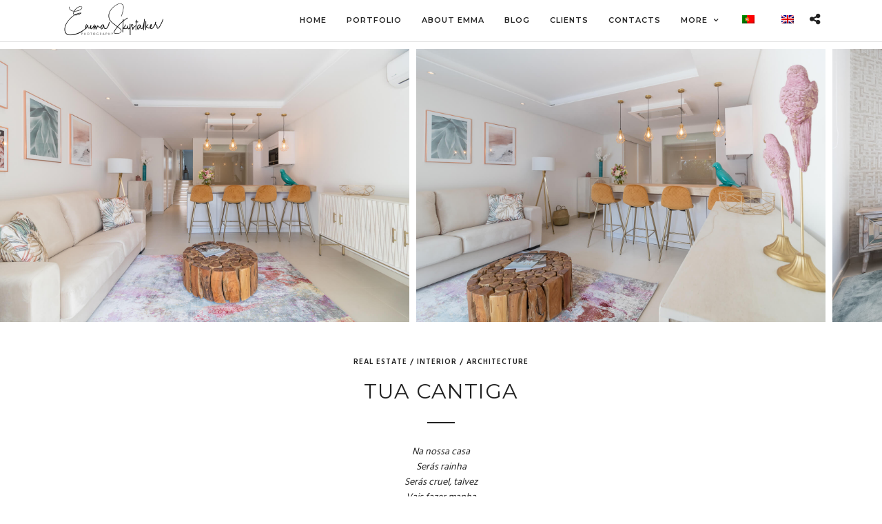

--- FILE ---
content_type: application/javascript
request_url: https://emmaskystalkerphotography.com/wp-content/themes/photography/js/horizontal_gallery.js
body_size: 530
content:
jQuery(document).ready(function(){ 
	"use strict";
	
	jQuery('#horizontal_gallery_wrapper tbody tr td .gallery_image_wrapper').children('.horizontal_gallery_img').each(function(index, value)
	{
	   	var calScreenWidth = jQuery(window).width();
	   	var calScreenHeight = parseInt(jQuery(window).height()*0.55);
	   	
	   	jQuery(this).css('height', calScreenHeight+'px');
	    jQuery(this).parent().addClass('visible');
	});
	
	jQuery('.horizontal_gallery_wrapper tbody tr td .gallery_image_wrapper').children('.horizontal_gallery_img').each(function(index, value)
	{
	   	var calScreenWidth = jQuery(window).width();
	   	var calScreenHeight = parseInt(jQuery(window).height()*0.55);
	   	
	   	jQuery(this).css('height', calScreenHeight+'px');
	    jQuery(this).parent().addClass('visible');
	});
	
	jQuery('#horizontal_gallery_wrapper tbody tr td .gallery_image_wrapper .gallery_img_slides li').children('.static').each(function(index, value)
	{
	   	var calScreenWidth = jQuery(window).width();
	   	var calScreenHeight = parseInt(jQuery(window).height()*0.55);
	   	
	   	jQuery(this).css('height', calScreenHeight+'px');
	    jQuery(this).parent().addClass('visible');
	});
	
	var calScreenWidth = jQuery(window).width();
	
	jQuery('#horizontal_gallery').imagesLoaded().always( function( instance ) {
		setTimeout(function(){
			if(calScreenWidth >= 480)
			{
				jQuery('#horizontal_gallery').addClass('visible');
		}
		}, 500);
	});
	
	jQuery('.horizontal_gallery').imagesLoaded().always( function( instance ) {
		setTimeout(function(){
			if(calScreenWidth >= 480)
			{
				jQuery('.horizontal_gallery').addClass('visible');
			}
		}, 500);
	});
	
	jQuery(window).resize(function() {
		jQuery('#horizontal_gallery_wrapper tbody tr td .gallery_image_wrapper').children('.horizontal_gallery_img').each(function(index, value)
		{
		   	var calScreenWidth = jQuery(window).width();
		   	var calScreenHeight = parseInt(jQuery(window).height()*0.55);
		   	
		   	jQuery(this).css('height', calScreenHeight+'px');
		    jQuery(this).parent().addClass('visible');
		});
		
		jQuery('.horizontal_gallery_wrapper tbody tr td .gallery_image_wrapper').children('.horizontal_gallery_img').each(function(index, value)
		{
		   	var calScreenWidth = jQuery(window).width();
		   	var calScreenHeight = parseInt(jQuery(window).height()*0.55);
		   	
		   	jQuery(this).css('height', calScreenHeight+'px');
		    jQuery(this).parent().addClass('visible');
		});
		
		jQuery('#horizontal_gallery_wrapper tbody tr td .gallery_image_wrapper .gallery_img_slides li').children('.static').each(function(index, value)
	{
	   	var calScreenWidth = jQuery(window).width();
	   	var calScreenHeight = parseInt(jQuery(window).height()*0.55);
	   	
	   	jQuery(this).css('height', calScreenHeight+'px');
	    jQuery(this).parent().addClass('visible');
	});
	});
	
});

/*var isIE11 = !!navigator.userAgent.match(/Trident.*rv[ :]*11\./)

jQuery("#horizontal_gallery, .horizontal_gallery").mousewheel(function(event) {
    if(navigator.userAgent.search("MSIE") >= 0 || isIE11)
    {
    	this.scrollLeft -= (event.deltaY * 40);
    }
    else
    {
    	this.scrollLeft -= (event.deltaY * 3);
    }
    event.preventDefault();
});*/